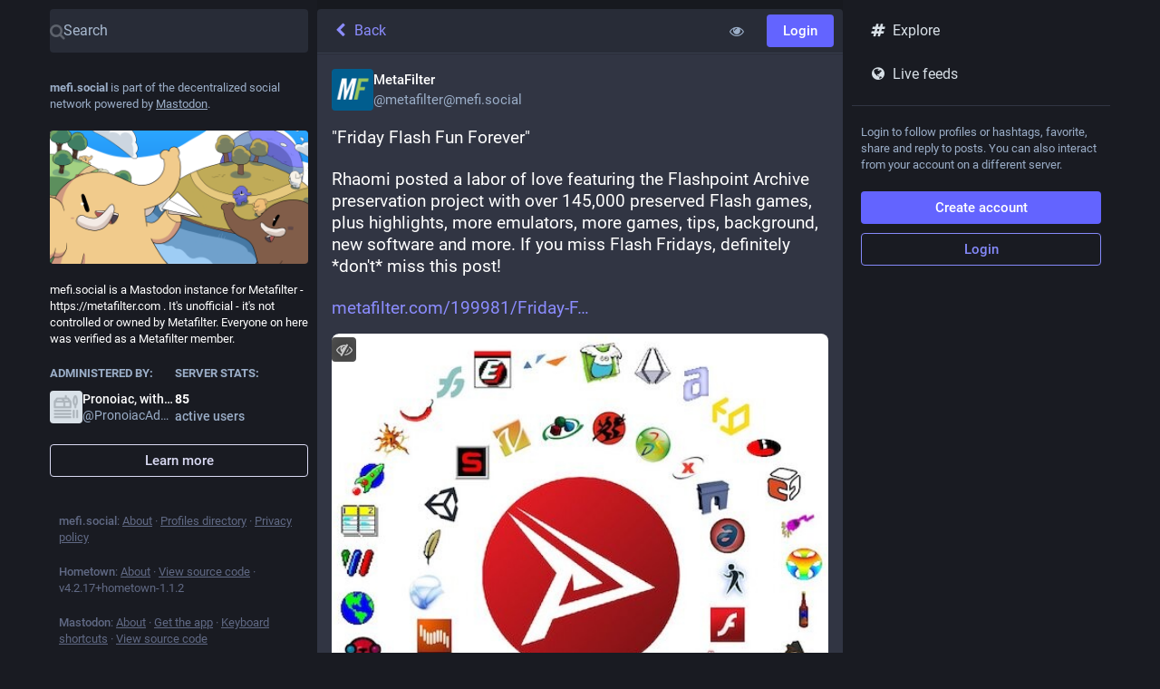

--- FILE ---
content_type: text/html; charset=utf-8
request_url: https://mefi.social/@metafilter/110728989778922125
body_size: 7164
content:
<!DOCTYPE html>
<html lang='en'>
<head>
<meta charset='utf-8'>
<meta content='width=device-width, initial-scale=1' name='viewport'>
<link href='https://mefisocial.files.fedi.monster' rel='dns-prefetch'>
<link href='/favicon.ico' rel='icon' type='image/x-icon'>
<link href='/packs/media/icons/favicon-16x16-0121f654d83c7f2650726cd500527bed.png' rel='icon' sizes='16x16' type='image/png'>
<link href='/packs/media/icons/favicon-32x32-31f6078338499eaae78804508c9e76b5.png' rel='icon' sizes='32x32' type='image/png'>
<link href='/packs/media/icons/favicon-48x48-b6748cf15b252b3ac14620e376f77c5d.png' rel='icon' sizes='48x48' type='image/png'>
<link href='/packs/media/icons/apple-touch-icon-57x57-7688e43ab36b42695416dbebaafb84e3.png' rel='apple-touch-icon' sizes='57x57'>
<link href='/packs/media/icons/apple-touch-icon-60x60-50f9f5b61e540a16de9247b5475853c6.png' rel='apple-touch-icon' sizes='60x60'>
<link href='/packs/media/icons/apple-touch-icon-72x72-eb3b8993f345ee0eb77f41f98d50d715.png' rel='apple-touch-icon' sizes='72x72'>
<link href='/packs/media/icons/apple-touch-icon-76x76-876101ddb0aaab2b472562a23e1528a1.png' rel='apple-touch-icon' sizes='76x76'>
<link href='/packs/media/icons/apple-touch-icon-114x114-be18e814ffd3a04469e7d6f3bc96e0f7.png' rel='apple-touch-icon' sizes='114x114'>
<link href='/packs/media/icons/apple-touch-icon-120x120-eb01d3693e8d998b33b5df2df12427c8.png' rel='apple-touch-icon' sizes='120x120'>
<link href='/packs/media/icons/apple-touch-icon-144x144-ca2847d0c1f28ad1356903521d68c90e.png' rel='apple-touch-icon' sizes='144x144'>
<link href='/packs/media/icons/apple-touch-icon-152x152-2c198da739e287882850b5dac5e58f78.png' rel='apple-touch-icon' sizes='152x152'>
<link href='/packs/media/icons/apple-touch-icon-167x167-4d95aef1236b9ae7358a91bbcd9d79d7.png' rel='apple-touch-icon' sizes='167x167'>
<link href='/packs/media/icons/apple-touch-icon-180x180-1e7a784ec461b591e092f2826b9559f9.png' rel='apple-touch-icon' sizes='180x180'>
<link href='/packs/media/icons/apple-touch-icon-1024x1024-50d808644f6774d298f87ad8eac78c3d.png' rel='apple-touch-icon' sizes='1024x1024'>
<link color='#6364FF' href='/packs/media/images/logo-symbol-icon-de9e68dc49b19eb5cd142d3316f9e95e.svg' rel='mask-icon'>
<link href='/manifest' rel='manifest'>
<meta content='#191b22' name='theme-color'>
<meta content='yes' name='apple-mobile-web-app-capable'>
<title>MetaFilter: &quot;&quot;Friday Flash Fun Forever&quot;

Rhaomi posted a labor…&quot; - mefi.social</title>
<link rel="stylesheet" crossorigin="anonymous" href="/packs/css/common-a729b6b0.css" media="all" integrity="sha256-KDzFV9ckqn2zELncHPapWY+nN4HgaUP+jxBFg4sinFA=" />
<link rel="stylesheet" crossorigin="anonymous" href="/packs/css/default-7050d407.chunk.css" media="all" integrity="sha256-flvpLpcGqKvDfr+YqH90uu707kRKdpCVMeeFdezo9SA=" />
<script src="/packs/js/common-389a4373a1243e10e781.js" crossorigin="anonymous" integrity="sha256-ahaTAg3q/FslcmKXzwEgFVgau8XQwGIcY+wdRmlQMl4="></script>
<link rel="preload" href="/packs/js/locale/en-json-d204257b5c5d5097f341.chunk.js" as="script" type="text/javascript" integrity="sha256-4/bNy0mOgasP7+Bu2MJ4Cw89bdFHZAzFqChm/ajYQJw=">

<meta content='ROFNmr+JHBHLOP7QrF4rlQ==' name='style-nonce'>
<link rel="stylesheet" href="/inert.css" media="all" id="inert-style" />
<link rel="stylesheet" href="https://mefi.social/custom.css" media="all" />
<link href='https://mefi.social/api/oembed?format=json&amp;url=https%3A%2F%2Fmefi.social%2F%40metafilter%2F110728989778922125' rel='alternate' type='application/json+oembed'>
<link href='https://mefi.social/users/metafilter/statuses/110728989778922125' rel='alternate' type='application/activity+json'>
<meta content="mefi.social" property="og:site_name">
<meta content="article" property="og:type">
<meta content="MetaFilter (@metafilter@mefi.social)" property="og:title">
<meta content="https://mefi.social/@metafilter/110728989778922125" property="og:url">
<meta content="2023-07-17T10:38:18Z" property="og:published_time">
<meta content="metafilter@mefi.social" property="profile:username">
<meta content='Attached: 1 image

&quot;Friday Flash Fun Forever&quot;

Rhaomi posted a labor of love featuring the Flashpoint Archive preservation project with over 145,000 preserved Flash games, plus highlights, more emulators, more games, tips, background, new software and more. If you miss Flash Fridays, definitely *don&#39;t* miss this post!

https://www.metafilter.com/199981/Friday-Flash-Fun-Forever

#Flashpoint #Flash #FlashGames #Adobe #AdobeFlash #Emulator #WebGames #Games' name='description'>
<meta content="Attached: 1 image

&quot;Friday Flash Fun Forever&quot;

Rhaomi posted a labor of love featuring the Flashpoint Archive preservation project with over 145,000 preserved Flash games, plus highlights, more emulators, more games, tips, background, new software and more. If you miss Flash Fridays, definitely *don&#39;t* miss this post!

https://www.metafilter.com/199981/Friday-Flash-Fun-Forever

#Flashpoint #Flash #FlashGames #Adobe #AdobeFlash #Emulator #WebGames #Games" property="og:description">

<meta content="https://mefisocial.files.fedi.monster/media_attachments/files/110/728/963/734/631/219/original/47226ea7aca6fb1c.jpeg" property="og:image">
<meta content="image/jpeg" property="og:image:type">
<meta content="500" property="og:image:width">
<meta content="500" property="og:image:height">
<meta content="Flashpoint logo in a red circle surrounded by two circular rows of small logos of flash-based games and software" property="og:image:alt">
<meta content="summary_large_image" property="twitter:card">

<meta content='BBGfINO67-bb_f391663MG5HnIVo8wVT0WomQ2QZeF1GGjJH3z5xnFPODd4L6Eo8XWCoXFSli8G9Wrt196Gg7hM=' name='applicationServerKey'>
<script id="initial-state" type="application/json">{"meta":{"streaming_api_base_url":"wss://mefi.social","access_token":null,"locale":"en","domain":"mefi.social","title":"mefi.social","admin":null,"search_enabled":false,"repository":"mastodon/mastodon","source_url":"https://github.com/mastodon/mastodon","version":"4.2.17+hometown-1.1.2","limited_federation_mode":false,"mascot":null,"profile_directory":true,"trends_enabled":true,"registrations_open":false,"timeline_preview":true,"activity_api_enabled":true,"single_user_mode":false,"trends_as_landing_page":false,"status_page_url":"","sso_redirect":null,"auto_play_gif":null,"display_media":null,"reduce_motion":null,"use_blurhash":null},"compose":{"text":""},"accounts":{},"media_attachments":{"accept_content_types":[".jpg",".jpeg",".png",".gif",".webp",".heic",".heif",".avif",".webm",".mp4",".m4v",".mov",".ogg",".oga",".mp3",".wav",".flac",".opus",".aac",".m4a",".3gp",".wma","image/jpeg","image/png","image/gif","image/heic","image/heif","image/webp","image/avif","video/webm","video/mp4","video/quicktime","video/ogg","audio/wave","audio/wav","audio/x-wav","audio/x-pn-wave","audio/vnd.wave","audio/ogg","audio/vorbis","audio/mpeg","audio/mp3","audio/webm","audio/flac","audio/aac","audio/m4a","audio/x-m4a","audio/mp4","audio/3gpp","video/x-ms-asf"]},"settings":{},"max_toot_chars":1000,"languages":[["aa","Afar","Afaraf"],["ab","Abkhaz","аҧсуа бызшәа"],["ae","Avestan","avesta"],["af","Afrikaans","Afrikaans"],["ak","Akan","Akan"],["am","Amharic","አማርኛ"],["an","Aragonese","aragonés"],["ar","Arabic","اللغة العربية"],["as","Assamese","অসমীয়া"],["av","Avaric","авар мацӀ"],["ay","Aymara","aymar aru"],["az","Azerbaijani","azərbaycan dili"],["ba","Bashkir","башҡорт теле"],["be","Belarusian","беларуская мова"],["bg","Bulgarian","български език"],["bh","Bihari","भोजपुरी"],["bi","Bislama","Bislama"],["bm","Bambara","bamanankan"],["bn","Bengali","বাংলা"],["bo","Tibetan","བོད་ཡིག"],["br","Breton","brezhoneg"],["bs","Bosnian","bosanski jezik"],["ca","Catalan","Català"],["ce","Chechen","нохчийн мотт"],["ch","Chamorro","Chamoru"],["co","Corsican","corsu"],["cr","Cree","ᓀᐦᐃᔭᐍᐏᐣ"],["cs","Czech","čeština"],["cu","Old Church Slavonic","ѩзыкъ словѣньскъ"],["cv","Chuvash","чӑваш чӗлхи"],["cy","Welsh","Cymraeg"],["da","Danish","dansk"],["de","German","Deutsch"],["dv","Divehi","Dhivehi"],["dz","Dzongkha","རྫོང་ཁ"],["ee","Ewe","Eʋegbe"],["el","Greek","Ελληνικά"],["en","English","English"],["eo","Esperanto","Esperanto"],["es","Spanish","Español"],["et","Estonian","eesti"],["eu","Basque","euskara"],["fa","Persian","فارسی"],["ff","Fula","Fulfulde"],["fi","Finnish","suomi"],["fj","Fijian","Vakaviti"],["fo","Faroese","føroyskt"],["fr","French","Français"],["fy","Western Frisian","Frysk"],["ga","Irish","Gaeilge"],["gd","Scottish Gaelic","Gàidhlig"],["gl","Galician","galego"],["gu","Gujarati","ગુજરાતી"],["gv","Manx","Gaelg"],["ha","Hausa","هَوُسَ"],["he","Hebrew","עברית"],["hi","Hindi","हिन्दी"],["ho","Hiri Motu","Hiri Motu"],["hr","Croatian","Hrvatski"],["ht","Haitian","Kreyòl ayisyen"],["hu","Hungarian","magyar"],["hy","Armenian","Հայերեն"],["hz","Herero","Otjiherero"],["ia","Interlingua","Interlingua"],["id","Indonesian","Bahasa Indonesia"],["ie","Interlingue","Interlingue"],["ig","Igbo","Asụsụ Igbo"],["ii","Nuosu","ꆈꌠ꒿ Nuosuhxop"],["ik","Inupiaq","Iñupiaq"],["io","Ido","Ido"],["is","Icelandic","Íslenska"],["it","Italian","Italiano"],["iu","Inuktitut","ᐃᓄᒃᑎᑐᑦ"],["ja","Japanese","日本語"],["jv","Javanese","basa Jawa"],["ka","Georgian","ქართული"],["kg","Kongo","Kikongo"],["ki","Kikuyu","Gĩkũyũ"],["kj","Kwanyama","Kuanyama"],["kk","Kazakh","қазақ тілі"],["kl","Kalaallisut","kalaallisut"],["km","Khmer","ខេមរភាសា"],["kn","Kannada","ಕನ್ನಡ"],["ko","Korean","한국어"],["kr","Kanuri","Kanuri"],["ks","Kashmiri","कश्मीरी"],["ku","Kurmanji (Kurdish)","Kurmancî"],["kv","Komi","коми кыв"],["kw","Cornish","Kernewek"],["ky","Kyrgyz","Кыргызча"],["la","Latin","latine"],["lb","Luxembourgish","Lëtzebuergesch"],["lg","Ganda","Luganda"],["li","Limburgish","Limburgs"],["ln","Lingala","Lingála"],["lo","Lao","ລາວ"],["lt","Lithuanian","lietuvių kalba"],["lu","Luba-Katanga","Tshiluba"],["lv","Latvian","latviešu valoda"],["mg","Malagasy","fiteny malagasy"],["mh","Marshallese","Kajin M̧ajeļ"],["mi","Māori","te reo Māori"],["mk","Macedonian","македонски јазик"],["ml","Malayalam","മലയാളം"],["mn","Mongolian","Монгол хэл"],["mr","Marathi","मराठी"],["ms","Malay","Bahasa Melayu"],["mt","Maltese","Malti"],["my","Burmese","ဗမာစာ"],["na","Nauru","Ekakairũ Naoero"],["nb","Norwegian Bokmål","Norsk bokmål"],["nd","Northern Ndebele","isiNdebele"],["ne","Nepali","नेपाली"],["ng","Ndonga","Owambo"],["nl","Dutch","Nederlands"],["nn","Norwegian Nynorsk","Norsk Nynorsk"],["no","Norwegian","Norsk"],["nr","Southern Ndebele","isiNdebele"],["nv","Navajo","Diné bizaad"],["ny","Chichewa","chiCheŵa"],["oc","Occitan","occitan"],["oj","Ojibwe","ᐊᓂᔑᓈᐯᒧᐎᓐ"],["om","Oromo","Afaan Oromoo"],["or","Oriya","ଓଡ଼ିଆ"],["os","Ossetian","ирон æвзаг"],["pa","Panjabi","ਪੰਜਾਬੀ"],["pi","Pāli","पाऴि"],["pl","Polish","Polski"],["ps","Pashto","پښتو"],["pt","Portuguese","Português"],["qu","Quechua","Runa Simi"],["rm","Romansh","rumantsch grischun"],["rn","Kirundi","Ikirundi"],["ro","Romanian","Română"],["ru","Russian","Русский"],["rw","Kinyarwanda","Ikinyarwanda"],["sa","Sanskrit","संस्कृतम्"],["sc","Sardinian","sardu"],["sd","Sindhi","सिन्धी"],["se","Northern Sami","Davvisámegiella"],["sg","Sango","yângâ tî sängö"],["si","Sinhala","සිංහල"],["sk","Slovak","slovenčina"],["sl","Slovenian","slovenščina"],["sn","Shona","chiShona"],["so","Somali","Soomaaliga"],["sq","Albanian","Shqip"],["sr","Serbian","српски језик"],["ss","Swati","SiSwati"],["st","Southern Sotho","Sesotho"],["su","Sundanese","Basa Sunda"],["sv","Swedish","Svenska"],["sw","Swahili","Kiswahili"],["ta","Tamil","தமிழ்"],["te","Telugu","తెలుగు"],["tg","Tajik","тоҷикӣ"],["th","Thai","ไทย"],["ti","Tigrinya","ትግርኛ"],["tk","Turkmen","Türkmen"],["tl","Tagalog","Tagalog"],["tn","Tswana","Setswana"],["to","Tonga","faka Tonga"],["tr","Turkish","Türkçe"],["ts","Tsonga","Xitsonga"],["tt","Tatar","татар теле"],["tw","Twi","Twi"],["ty","Tahitian","Reo Tahiti"],["ug","Uyghur","ئۇيغۇرچە‎"],["uk","Ukrainian","Українська"],["ur","Urdu","اردو"],["uz","Uzbek","Ўзбек"],["ve","Venda","Tshivenḓa"],["vi","Vietnamese","Tiếng Việt"],["vo","Volapük","Volapük"],["wa","Walloon","walon"],["wo","Wolof","Wollof"],["xh","Xhosa","isiXhosa"],["yi","Yiddish","ייִדיש"],["yo","Yoruba","Yorùbá"],["za","Zhuang","Saɯ cueŋƅ"],["zh","Chinese","中文"],["zu","Zulu","isiZulu"],["zh-CN","Chinese (China)","简体中文"],["zh-HK","Chinese (Hong Kong)","繁體中文（香港）"],["zh-TW","Chinese (Taiwan)","繁體中文（臺灣）"],["zh-YUE","Cantonese","廣東話"],["ast","Asturian","Asturianu"],["chr","Cherokee","ᏣᎳᎩ ᎦᏬᏂᎯᏍᏗ"],["ckb","Sorani (Kurdish)","سۆرانی"],["cnr","Montenegrin","crnogorski"],["jbo","Lojban","la .lojban."],["kab","Kabyle","Taqbaylit"],["ldn","Láadan","Láadan"],["lfn","Lingua Franca Nova","lingua franca nova"],["sco","Scots","Scots"],["sma","Southern Sami","Åarjelsaemien Gïele"],["smj","Lule Sami","Julevsámegiella"],["szl","Silesian","ślůnsko godka"],["tok","Toki Pona","toki pona"],["xal","Kalmyk","Хальмг келн"],["zba","Balaibalan","باليبلن"],["zgh","Standard Moroccan Tamazight","ⵜⴰⵎⴰⵣⵉⵖⵜ"]],"push_subscription":null,"role":null}</script>
<script src="/packs/js/application-a64b6efbd71e39981ead.chunk.js" crossorigin="anonymous" integrity="sha256-l1EKuHD3DREIQ1Ou+9/fbTZwjv8PlP66Ef+e7UK13uo="></script>

</head>
<body class='app-body theme-default no-reduce-motion'>
<div class='notranslate app-holder' data-props='{&quot;locale&quot;:&quot;en&quot;}' id='mastodon'>
<noscript>
<img alt="Mastodon" src="/packs/media/images/logo-d4b5dc90fd3e117d141ae7053b157f58.svg" />
<div>
To use the Mastodon web application, please enable JavaScript. Alternatively, try one of the <a href="https://joinmastodon.org/apps">native apps</a> for Mastodon for your platform.
</div>
</noscript>
</div>


<div class='logo-resources'>
<?xml version="1.0" encoding="utf-8"?>
<svg viewBox="37.397 38.827 23.356 22.196" width="23.356" height="22.196" xmlns="http://www.w3.org/2000/svg">
  <g style="" transform="matrix(0.725344, 0, 0, 0.725344, 12.807959, 13.657597)">
    <path d="M55.9,53.9H35.3c-0.7,0-1.3,0.6-1.3,1.3s0.6,1.3,1.3,1.3h20.6c0.7,0,1.3-0.6,1.3-1.3S56.6,53.9,55.9,53.9z"/>
    <path d="M55.9,58.2H35.3c-0.7,0-1.3,0.6-1.3,1.3s0.6,1.3,1.3,1.3h20.6c0.7,0,1.3-0.6,1.3-1.3S56.6,58.2,55.9,58.2z"/>
    <path d="M55.9,62.6H35.3c-0.7,0-1.3,0.6-1.3,1.3s0.6,1.3,1.3,1.3h20.6c0.7,0,1.3-0.6,1.3-1.3S56.6,62.6,55.9,62.6z"/>
    <path d="M64.8,53.9c-0.7,0-1.3,0.6-1.3,1.3v8.8c0,0.7,0.6,1.3,1.3,1.3s1.3-0.6,1.3-1.3v-8.8C66,54.4,65.4,53.9,64.8,53.9z"/>
    <path d="M60.4,53.9c-0.7,0-1.3,0.6-1.3,1.3v8.8c0,0.7,0.6,1.3,1.3,1.3s1.3-0.6,1.3-1.3v-8.8C61.6,54.4,61.1,53.9,60.4,53.9z"/>
    <path d="M63.7,48.3c1.3-0.7,2-2.5,2-5.6c0-3.6-0.9-7.8-3.3-7.8s-3.3,4.2-3.3,7.8c0,3.1,0.7,4.9,2,5.6v2.4c0,0.7,0.6,1.3,1.3,1.3   s1.3-0.6,1.3-1.3V48.3z M62.4,37.8c0.4,0.8,0.8,2.5,0.8,4.9c0,2.5-0.5,3.4-0.8,3.4s-0.8-0.9-0.8-3.4C61.7,40.3,62.1,38.6,62.4,37.8   z"/>
    <path d="M57,42.7c0-0.1-0.1-0.1-0.1-0.2l-3.2-4.1c-0.2-0.3-0.6-0.5-1-0.5h-1.6v-1.9c0-0.7-0.6-1.3-1.3-1.3s-1.3,0.6-1.3,1.3V38   h-3.9h-1.1h-5.2c-0.4,0-0.7,0.2-1,0.5l-3.2,4.1c0,0.1-0.1,0.1-0.1,0.2c0,0-0.1,0.1-0.1,0.1C34,43,34,43.2,34,43.3v7.4   c0,0.7,0.6,1.3,1.3,1.3h5.2h7.4h8c0.7,0,1.3-0.6,1.3-1.3v-7.4c0-0.2,0-0.3-0.1-0.4C57,42.8,57,42.8,57,42.7z M41.7,49.5h-5.2v-4.9   h10.2v4.9H41.7z M48.5,42.1l-1.2-1.6h4.8l1.2,1.6H48.5z M44.1,40.5l1.2,1.6h-7.5l1.2-1.6H44.1z M49.2,44.6h5.5v4.9h-5.5V44.6z"/>
  </g>
</svg>
</div>
</body>
</html>
